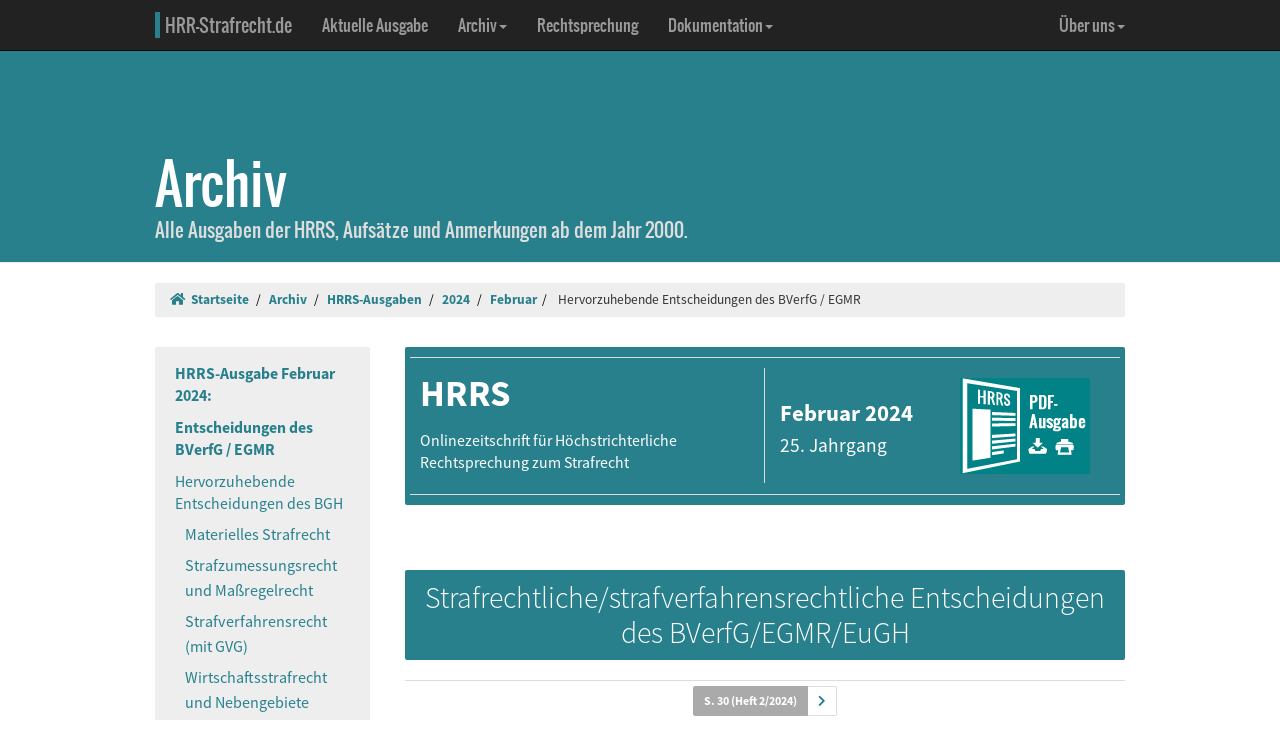

--- FILE ---
content_type: text/html; charset=UTF-8
request_url: https://www.hrr-strafrecht.de/hrr/archiv/24-02/
body_size: 9378
content:
<!DOCTYPE html>
<html lang="de">
<head>
	<meta name="viewport" content="width=device-width, initial-scale=1.0" />
	<meta http-equiv="Content-Type" content="text/html;charset=UTF-8">
	<link rel="canonical" href="https://www.hrr-strafrecht.de/hrr/archiv/24-02/index.php?sz=1" />
	<title>HRRS Februar 2024: Hervorzuhebende Entscheidungen des BVerfG / EGMR &middot; hrr-strafrecht.de</title>
	<!-- Bootstrap -->
	<link href="/hrr/_css/bootstrap.min.css" rel="stylesheet" type="text/css" />
	<!-- Eigene Anpassungen -->
	<link href="/hrr/_css/jquery-ui.min.css" rel="stylesheet" type="text/css" />
	<link href="/hrr/_css/hrrs.min.css" rel="stylesheet" type="text/css" />
	<link href="/favicon.ico" rel="shortcut icon" />
	<link href="/hrr/rss.php" rel="alternate" type="application/rss+xml" title="Aktuelle News von hrr-strafrecht.de" />
</head>
<body data-spy="scroll" data-target="#seitennavigation">
<header class="navbar navbar-default navbar-inverse navbar-static-top" role="navigation">
	<div class="container">
	<!-- Brand and toggle get grouped for better mobile display -->
		<div class="navbar-header">
			<button type="button" class="navbar-toggle" data-toggle="collapse" data-target="#navbar-main">
			<span class="sr-only">Navigation ausblenden</span>
			<span class="icon-bar"></span>
			<span class="icon-bar"></span>
			<span class="icon-bar"></span>
			</button>
			<a class="navbar-brand" href="/hrr/"><span style="border-left: 5px solid #28808d; padding-left: 5px">HRR-Strafrecht.de</span></a>
		</div>
		<!-- Collect the nav links, forms, and other content for toggling -->
		<div class="collapse navbar-collapse" id="navbar-main">
			<ul class="nav navbar-nav">
				<li><a href="/hrr/archiv/aktuell.php">Aktuelle Ausgabe</a></li>
				<li class="dropdown">
				  <a href="#" class="dropdown-toggle" data-toggle="dropdown">Archiv<b class="caret"></b></a>
				  <ul class="dropdown-menu">
					<li><a href="/hrr/archiv/">Übersicht</a></li>
					<li class="divider"></li>
					<li><a href="/hrr/archiv/ausgaben.php">HRRS-Ausgaben</a></li>
					<li><a href="/hrr/archiv/aufsaetze.php">Aufsätze und Anmerkungen (mit Volltextsuche)</a></li>
					<li><a href="/hrr/archiv/index.php#monographien">Monographien</a></li>
					</ul>
				</li>
				<li><a href="/hrr/db/">Rechtsprechung</a></li>
				<li class="dropdown">
				  <a href="#" class="dropdown-toggle" data-toggle="dropdown">Dokumentation<b class="caret"></b></a>
				  <ul class="dropdown-menu">
					<li><a href="/hrr/doku/">Die Idee</a></li>
					<li class="divider"></li>
					<li><a href="/hrr/doku/verfahren.php">Verfahrensdokumentationen</a></li>
					<li><a href="/hrr/doku/einzeldokumente.php">Einzeldokumente</a></li>
					</ul>
				</li>
			</ul>
			<ul class="nav navbar-nav navbar-right">
				<li class="dropdown">
				  <a href="#" class="dropdown-toggle" data-toggle="dropdown">Über uns<b class="caret"></b></a>
				  <ul class="dropdown-menu">
					<li><a href="/hrr/ueber/">Unser Konzept</a></li>
					<li><a href="/hrr/ueber/unterstuetzen.php">HRRS unterstützen</a></li>
					<li class="divider"></li>
					<li><a href="/hrr/ueber/hrrs-zitieren.php">HRRS zitieren</a></li>
					<li><a href="/hrr/ueber/publizieren.php">Publizieren</a></li>
					<li><a href="/hrr/ueber/redaktionelle-richtlinien.php">Redaktionelle Richtlinien</a></li>
					<li><a href="/hrr/ueber/redaktion.php">Redaktion</a></li>
					<li class="divider"></li>
					<li><a href="/hrr/ueber/kontakt.php">Kontakt</a></li>
					<li><a href="/hrr/ueber/impressum.php">Impressum</a></li>
					<li><a href="/hrr/ueber/privacy.php">Datenschutz</a></li>
					</ul>
				</li>
			</ul>
		</div>
	</div>
</header>
<div class="page-header">
    <div class="container">
        <h1><br />Archiv <small class="visible-print">(hrr-strafrecht.de)</small></h1>
		<p>Alle Ausgaben der HRRS, Aufsätze und Anmerkungen ab dem Jahr 2000.</p>
    </div>
</div>

<div class="container hidden-print">
	<ol class="breadcrumb">
		<li><a href="/hrr/"><i class="fas fa-home"></i>&nbsp;&nbsp;Startseite</a></li>
	<li><a href="/hrr/archiv/" title="Archiv">Archiv</a></li>
<li><a href="../ausgaben.php">HRRS-Ausgaben</a></li>
<li><a href="../ausgaben,2024.html">2024</a></li>
<li><a href="../24-02/">Februar</a></li><li>
Hervorzuhebende Entscheidungen des BVerfG / EGMR</li>	</ol>
</div>

<div class="container docs-container">
	<div class="row">
	<div class="col-md-3">
		<div class="sidebar hidden-print" role="complementary">
		<ul class="nav sidenav" id="seitennavigation">
		<li class="active"><a href="/hrr/archiv/24-02/index.php">HRRS-Ausgabe Februar 2024:</a></li>
		<li class="active"><a href="/hrr/archiv/24-02/index.php?sz=1" target="_parent" title="Entscheidungen des BVerfG / EGMR">Entscheidungen des BVerfG / EGMR</a></li>
		<li><a href="/hrr/archiv/24-02/index.php?sz=2" target="_parent" title="Hervorzuhebende Entscheidungen des BGH">Hervorzuhebende Entscheidungen des BGH</a>
		<ul class="nav">
			<li><a href="/hrr/archiv/24-02/index.php?sz=2" target="_parent" title="Materielles Strafrecht">Materielles Strafrecht</a></li>
			<li><a href="/hrr/archiv/24-02/index.php?sz=3" target="_parent" title="Strafzumessungsrecht und Maßregelrecht">Strafzumessungsrecht und Maßregelrecht</a></li>
			<li><a href="/hrr/archiv/24-02/index.php?sz=4" target="_parent" title="Strafverfahrensrecht (mit GVG)">Strafverfahrensrecht (mit GVG)</a></li>
			<li><a href="/hrr/archiv/24-02/index.php?sz=5" target="_parent" title="Wirtschaftsstrafrecht und Nebengebiete">Wirtschaftsstrafrecht und Nebengebiete</a></li>
		</ul></li>
		<li><a href="/hrr/archiv/24-02/index.php?sz=6" target="_parent" title="Aufsätze und Entscheidungsanmerkungen">Aufsätze und Anmerkungen</a>
		<ul class="nav">
		<li><a href="/hrr/archiv/24-02/index.php?sz=6" target="_parent"  title="Gierok/Tsambikakis - Entkriminalisierung des Glücksspiels – geht bald alles?"><i>Gierok/Tsambikakis</i> - Entkriminalisierung des Glücksspiels – geht bald alles?</a></li><li><a href="/hrr/archiv/24-02/index.php?sz=7" target="_parent"  title="Günther - Verfassungswidrigkeit des § 362 Nr. 5 StPO Anmerkung zu BVerfG HRRS 2023 Nr. 1243"><i>Günther</i> - Verfassungswidrigkeit des § 362 Nr. 5 StPO Anmerkung zu BVerfG HRRS 2023 Nr. 1243</a></li></ul></li>
<li><a href="/hrr/archiv/24-02/index.php?sz=8" target="_parent" title="Vollständige Rechtsprechung">Vollständige Rechtsprechung</a> </li>			</ul>
		</div>
	</div>
	<div class="col-md-9" id="inhalt_ausgabe">

	<div class="hrrs-ta">	
		<div class="hrrs-tb">
			<div class="row">
			  <div class="col-md-6 col-sm-6 col-xs-6" style="border-right: solid 1px #ddd;"><p class="hrrs-tc"><b>HRRS</b></p><p class="text-left" style="margin-right: 0 !important;">Onlinezeitschrift für Höchstrichterliche Rechtsprechung zum Strafrecht</p></div>
			  <div class="col-md-3 col-sm-3 hidden-xs"><p class="hrrs-tm"><b>Februar 2024</b><br /><small>25. Jahrgang</small></p></div>
			  <div class="col-md-2 col-sm-2 hidden-xs hidden-print"><p><a href="https://www.hrr-strafrecht.de/hrr/archiv/24-02/hrrs-2-24.pdf" onclick="vgwPixelCall();" class="hrrs-pdf"></a></p></div>
			  <div class="col-xs-6 visible-xs"><p class="hrrs-tm"><b>Februar 2024</b><br /><small>25. Jahrgang <br />
			  <a href="https://www.hrr-strafrecht.de/hrr/archiv/24-02/hrrs-2-24.pdf" onclick="vgwPixelCall();" style="color: #fff; font-weight: normal;"><i class="fas fa-download"></i> PDF-Download</a></small></p></div>
			  <div id="div_vgwpixel"></div>
			</div>
		</div>
	</div>

﻿<p></p>
<br />
<h2 class="uta">Strafrechtliche/strafverfahrensrechtliche Entscheidungen des BVerfG/EGMR/EuGH</h2>

<section id="30"><div class="seiten">
<ul class="pagination pagination-sm"><li class="active"><a href="#30">S. 30 (Heft 2/2024)</a></li><li><a href="/hrr/archiv/24-02/index.php?sz=1#31" title="folgende Seite (PDF-Referenzausgabe)"><i class="fas fa-chevron-right"></i></a></li></ul></div></section>

<br /><a href="/hrr/db/hrrs-nummer.php?hrrsjahr=2024&hrrsnummer=105" class="btn btn-default btn-lg pull-right ebutton"><div><i class="fas fa-file-alt"></i></div><small>Entscheidung</small></a>

<h3>105. BVerfG 2 BvR 1699/22 (3. Kammer des Zweiten Senats) – Beschluss vom 4. Dezember 2023 (OLG Frankfurt am Main / LG Kassel)
<br />
<br />
Wiederaufnahme eines Strafverfahrens nach Feststellung einer Verletzung der EMRK (objektiv begründete Zweifel an der Unparteilichkeit eines Richters wegen Vorbefassung; Verletzung des allgemeinen Justizgewährungsanspruchs durch unzumutbare Anforderungen an die Darlegung eines Beruhenszusammenhangs zwischen festgestelltem Konventionsverstoß und Verurteilung; Grundsatz des gesetzlichen Richters; Berücksichtigung fehlerhafter Gerichtsbesetzung im Wiederaufnahmeverfahren ebenso wie in der Revisionsinstanz).
<br />
<br />
Art. <a href="http://dejure.org/gesetze/GG/2.html" class="tooltip" title="dejure.org:|Art. 2 GG">2</a> Abs. 1 GG; Art. <a href="http://dejure.org/gesetze/GG/20.html" class="tooltip" title="dejure.org:|Art. 20 GG">20</a> Abs. 3 GG; Art. <a href="http://dejure.org/gesetze/GG/101.html" class="tooltip" title="dejure.org:|Art. 101 GG">101</a> Abs. 1 Satz 2 GG; Art. <a href="http://dejure.org/gesetze/MRK/6.html" class="tooltip" title="dejure.org:|Art. 6 MRK: Recht auf ein faires Verfahren">6</a> Abs. 1 EMRK; § <a href="http://dejure.org/gesetze/StPO/337.html" class="tooltip" title="dejure.org:|&sect; 337 StPO: Revisionsgr&uuml;nde">337</a> StPO; § <a href="http://dejure.org/gesetze/StPO/338.html" class="tooltip" title="dejure.org:|&sect; 338 StPO: Absolute Revisionsgr&uuml;nde">338</a> Nr. 3 StPO; § <a href="http://dejure.org/gesetze/StPO/359.html" class="tooltip" title="dejure.org:|&sect; 359 StPO: Wiederaufnahme zugunsten des Verurteilten">359</a> Nr. 6 StPO; § <a href="http://dejure.org/gesetze/StPO/366.html" class="tooltip" title="dejure.org:|&sect; 366 StPO: Inhalt und Form des Antrags">366</a> Abs. 1 StPO</h3>

<p>1. Hat der Europäische Gerichtshof für Menschenrechte festgestellt, dass an einem Strafurteil unter Verstoß gegen Art. <a href="http://dejure.org/gesetze/MRK/6.html" class="tooltip" title="dejure.org:|Art. 6 MRK: Recht auf ein faires Verfahren">6</a> Abs. 1 EMRK ein Richter mitgewirkt hat, an dessen Unparteilichkeit objektiv gerechtfertigte Zweifel bestanden, weil er an einem wegen derselben Tat ergangenen früheren Urteil beteiligt war, in welchem das Verhalten der später Verurteilten bereits im Sinne einer Tatbestandsverwirklichung tatsächlich und rechtlich gewürdigt wurde, so verletzen die Strafgerichte die Verurteilte in ihrem Justiz-</p>

<section id="31"><div class="seiten">
<ul class="pagination pagination-sm"><li><a href="/hrr/archiv/24-02/index.php?sz=1#30" title="vorherige Seite (PDF-Referenzausgabe)"><i class="fas fa-chevron-left"></i></a></li><li class="active"><a href="#31">S. 31 (Heft 2/2024)</a></li><li><a href="/hrr/archiv/24-02/index.php?sz=1#32" title="folgende Seite (PDF-Referenzausgabe)"><i class="fas fa-chevron-right"></i></a></li></ul></div></section>

<p>gewährungsanspruch, wenn sie mit Blick auf ihren Wiederaufnahmeantrag die – unzumutbare – Darlegung fordern, dass im Urteil gegen sie eine etwaige Voreingenommenheit – im Sinne eines Beruhens – ihren Niederschlag gefunden hat (Folgeverfahren zu EGMR, Urteil vom 16. Februar 2021, Nr. <a href="http://dejure.org/dienste/vernetzung/rechtsprechung?Text=1128/17" class="tooltip" title="dejure.org:|EGMR, 16.02.2021 - 1128/17">1128/17</a> [= <a href="http://dejure.org/dienste/vernetzung/rechtsprechung?Text=HRRS%202022%20Nr.%20348" class="tooltip" title="dejure.org:|EGMR, 16.02.2021 - 1128/17">HRRS 2022 Nr. 348</a>]).</p>

<p>2. Das Gebot der Gewährung effektiven Rechtsschutzes folgt im Wiederaufnahmeverfahren aus dem rechtsstaatlichen Justizgewährungsanspruch. Dieser verbietet es dem Gericht, bei der Auslegung und Anwendung der verfahrensrechtlichen Vorschriften den Zugang zu den in den Verfahrensordnungen eingeräumten Instanzen von Voraussetzungen abhängig zu machen, die unerfüllbar oder unzumutbar sind oder den Zugang in einer Weise erschweren, die aus Sachgründen nicht mehr zu rechtfertigen ist.</p>

<p>3. Der Gesetzgeber hat mit § <a href="http://dejure.org/gesetze/StPO/359.html" class="tooltip" title="dejure.org:|&sect; 359 StPO: Wiederaufnahme zugunsten des Verurteilten">359</a> Nr. 6 StPO die Möglichkeit zur Korrektur eines Verstoßes gegen die Europäische Menschenrechtskonvention geschaffen. Das Beruhenserfordernis schließt dabei die Wiederaufnahme in den Fällen aus, in denen sich ein Konventionsverstoß nicht ausgewirkt hat. Dies darf jedoch nicht dazu führen, dass in bestimmten, in der Rechtsprechung des Gerichtshofs anerkannten Konstellationen einer Konventionsverletzung eine Wiederaufnahme von vornherein ausgeschlossen ist.</p>

<p>4. Die Verletzung des Rechts auf ein faires Verfahren gemäß Art. <a href="http://dejure.org/gesetze/MRK/6.html" class="tooltip" title="dejure.org:|Art. 6 MRK: Recht auf ein faires Verfahren">6</a> Abs. 1 EMRK wegen objektiv gerechtfertigter Zweifel an der Unparteilichkeit eines Richters führt zu einer fehlerhaften Besetzung des Gerichts, die auch dem Grundsatz des gesetzlichen Richters widerspricht. Dieser verlangt, dass bei fehlerhafter Gerichtsbesetzung Strafurteile aufgehoben werden, was im Rahmen der Revision gemäß § <a href="http://dejure.org/gesetze/StPO/338.html" class="tooltip" title="dejure.org:|&sect; 338 StPO: Absolute Revisionsgr&uuml;nde">338</a> Nr. 3 StPO erreicht werden kann. Eine gegen Art. <a href="http://dejure.org/gesetze/MRK/6.html" class="tooltip" title="dejure.org:|Art. 6 MRK: Recht auf ein faires Verfahren">6</a> Abs. 1 EMRK verstoßende Gerichtsbesetzung kann demgegenüber nicht weniger schwer wiegen. Dies ist auch bei der Auslegung und Anwendung des § <a href="http://dejure.org/gesetze/StPO/359.html" class="tooltip" title="dejure.org:|&sect; 359 StPO: Wiederaufnahme zugunsten des Verurteilten">359</a> Nr. 6 StPO zu berücksichtigen.</p>

<br /><a href="/hrr/db/hrrs-nummer.php?hrrsjahr=2024&hrrsnummer=104" class="btn btn-default btn-lg pull-right ebutton"><div><i class="fas fa-file-alt"></i></div><small>Entscheidung</small></a>

<h3>104. BVerfG 2 BvR 1368/23 (1. Kammer des Zweiten Senats) – Beschluss vom 18. Dezember 2023 (OLG Celle)
<br />
<br />
Auslieferung an die Türkei zum Zwecke der Strafverfolgung (Beteiligung des inhaftierten Angeklagten an der erstinstanzlichen Hauptverhandlung per Bild- und Tonübertragung; Recht auf effektiven Rechtsschutz; unzureichende gerichtliche Sachaufklärung; unabdingbare verfassungsrechtliche Grundsätze; verbindlicher völkerrechtlicher Mindeststandard; Schutz vor Auslieferung bei drohender politischer Verfolgung; Grundsatz des gegenseitigen Vertrauens; Erschütterung des Vertrauens bei systemischen Defiziten im Zielstaat; völkerrechtlich verbindliche Zusicherungen; Zweifel an der Belastbarkeit; eigene gerichtliche Gefahrprognose; Berücksichtigung der Gewährleistungen der EMRK; Recht des Angeklagten auf persönliche Anwesenheit; Zulässigkeit von Verfahren in Abwesenheit des Angeklagten; Wirksamkeit eines Verzichts; Differenzierung zwischen Rechtsmittelverhandlung und erstinstanzlichem Verfahren; Einzelfallbetrachtung; legitimes Ziel einer Nutzung von Videokonferenztechnik).
<br />
<br />
Art. <a href="http://dejure.org/gesetze/GG/19.html" class="tooltip" title="dejure.org:|Art. 19 GG">19</a> Abs. 4 GG; Art. <a href="http://dejure.org/gesetze/GG/20.html" class="tooltip" title="dejure.org:|Art. 20 GG">20</a> Abs. 3 GG; Art. <a href="http://dejure.org/gesetze/GG/25.html" class="tooltip" title="dejure.org:|Art. 25 GG">25</a> GG; Art. <a href="http://dejure.org/gesetze/GG/79.html" class="tooltip" title="dejure.org:|Art. 79 GG">79</a> Abs. 3 GG; Art. <a href="http://dejure.org/gesetze/MRK/6.html" class="tooltip" title="dejure.org:|Art. 6 MRK: Recht auf ein faires Verfahren">6</a> Abs. 1 EMRK</h3>

<p>1. Eine auslieferungsrechtliche Zulässigkeitsentscheidung verletzt den Verfolgten in seinem Recht auf effektiven Rechtsschutz, wenn das Oberlandesgericht nicht ausreichend aufgeklärt hat, ob der Angeklagte nach seiner Auslieferung in die Türkei zum Zwecke der Strafverfolgung in einer Weise an der erstinstanzlichen Hauptverhandlung beteiligt sein wird, die dem Grundsatz des fairen Verfahrens genügt. Zu klären ist hierbei insbesondere, wie das Anwesenheitsrecht im Strafverfahren nach türkischem Recht konkret ausgestaltet ist und unter welchen Bedingungen – etwa nach einer Verzichtserklärung seitens des Angeklagten – Einschränkungen zugelassen sind.</p>

<p>2. Mit der Feststellung, die Teilnahme eines inhaftierten Angeklagten an einer außerhalb der Justizvollzugsanstalt durchgeführten Gerichtsverhandlung per Bild- und Tonübertragung sei nach der Rechtsprechung des Europäischen Gerichtshofs für Menschenrechte unter bestimmten Bedingungen mit dem Grundsatz des fairen Verfahrens vereinbar, übergeht das Oberlandesgericht insbesondere die Notwendigkeit einer Differenzierung zwischen erstinstanzlichen Strafgerichtsverhandlungen und Rechtsmittelverfahren und lässt außer Betracht, welches legitime Ziel mit der Nutzung der Videokonferenztechnik im konkreten Fall verfolgt wird.</p>

<p>3. Bei der Beurteilung der Zulässigkeit einer Auslieferung haben die deutschen Gerichte zu prüfen, ob die Auslieferung und die ihr zugrundeliegenden Akte die unabdingbaren verfassungsrechtlichen Grundsätze und das unabdingbare Maß an Grundrechtsschutz sowie – insbesondere im Auslieferungsverkehr mit Staaten, die nicht Mitgliedstaaten der Europäischen Union sind – den nach Art. <a href="http://dejure.org/gesetze/GG/25.html" class="tooltip" title="dejure.org:|Art. 25 GG">25</a> GG in der Bundesrepublik verbindlichen völkerrechtlichen Mindeststandard wahren.</p>

<p>4. Dem ersuchenden Staat ist im Auslieferungsverkehr grundsätzlich Vertrauen entgegenzubringen. Dies gilt nicht nur gegenüber den Mitgliedstaaten der Europäischen Union, sondern auch im allgemeinen völkerrechtlichen Auslieferungsverkehr. Das Vertrauen kann jedoch durch entgegenstehende Tatsachen – wie etwa systemische Defizite im Zielstaat – erschüttert werden, angesichts derer gerade im konkreten Fall eine beachtliche Wahrscheinlichkeit dafür besteht, dass die Mindeststandards nicht beachtet werden.</p>

<p>5. Völkerrechtlich verbindliche Zusicherungen des ersuchenden Staates sind zwar grundsätzlich geeignet, etwaige Bedenken hinsichtlich der Zulässigkeit einer Auslieferung auszuräumen, sofern nicht im Einzelfall zu erwarten ist, dass die Zusicherung nicht eingehalten wird. Eine Zusicherung entbindet die Gerichte jedoch nicht von der Pflicht, zunächst eine eigene Gefahrenprognose anzustellen, um die Situation im Zielstaat und so die Belastbarkeit einer Zusicherung einschätzen zu können.</p>

<p>6. Zur Bindung der Gerichte an Recht und Gesetz gehört die Berücksichtigung der Gewährleistungen der Europäischen Menschenrechtskonvention. Sind für die Beurtei-</p>

<section id="32"><div class="seiten">
<ul class="pagination pagination-sm"><li><a href="/hrr/archiv/24-02/index.php?sz=1#31" title="vorherige Seite (PDF-Referenzausgabe)"><i class="fas fa-chevron-left"></i></a></li><li class="active"><a href="#32">S. 32 (Heft 2/2024)</a></li><li><a href="/hrr/archiv/24-02/index.php?sz=2#33" title="folgende Seite (PDF-Referenzausgabe)"><i class="fas fa-chevron-right"></i></a></li></ul></div></section>

<p>lung eines Sachverhalts Entscheidungen des Europäischen Gerichtshofs für Menschenrechte einschlägig, so sind die von diesem berücksichtigten Aspekte auch in die verfassungsrechtliche Würdigung einzubeziehen und es hat eine Auseinandersetzung mit den vom Gerichtshof gefundenen Abwägungsergebnissen stattzufinden.</p>

<p>7. Für ein faires Strafverfahren ist es von zentraler Bedeutung, dass der Angeklagte persönlich am Verfahren teilnimmt. Auch wenn das Recht auf persönliche Anwesenheit im Verfahren nicht ausdrücklich in Art. <a href="http://dejure.org/gesetze/MRK/6.html" class="tooltip" title="dejure.org:|Art. 6 MRK: Recht auf ein faires Verfahren">6</a> Abs. 1 EMRK benannt wird, so folgt doch aus Sinn und Zweck dieser Gewährleistung, dass eine Person, die einer Straftat angeklagt ist, das Recht hat, an der Verhandlung teilzunehmen.</p>

<p>8. Verfahren in Abwesenheit des Angeklagten können mit der Konvention vereinbar sein, wenn der Angeklagte auf sein Anwesenheits- und Verteidigungsrecht verzichtet hat oder ein Gericht die ihm zur Last gelegten Vorwürfe erneut in tatsächlicher und rechtlicher Hinsicht prüft, nachdem es den Angeklagten gehört hat. Ein Verzicht auf das Recht auf Anwesenheit ist nur wirksam, wenn er in eindeutiger Weise erklärt wird und durch ein Mindestmaß an Verfahrensgarantien abgesichert ist.</p>

<p>9. In einer Rechtsmittelverhandlung kommt der persönlichen Anwesenheit des Angeklagten nicht dieselbe Bedeutung zu wie im erstinstanzlichen Verfahren. War der Angeklagte in erster Instanz anwesend, so kann ein Rechtsmittelverfahren, in dem lediglich über Rechtsfragen und nicht über Tatsachen entschieden wird, in konventionsrechtlich zulässiger Weise ohne persönliche Anwesenheit des Angeklagten geführt werden. Nach der Rechtsprechung des EGMR ist insoweit eine Einzelfallbetrachtung vorzunehmen, bei welcher der Prüfungsumfang und die Entscheidungsbefugnis des Rechtsmittelgerichts, der Gegenstand des Verfahrens und seine Bedeutung für den Angeklagten sowie die Art und Weise zu berücksichtigen sind, in der die Interessen des Angeklagten vor Gericht geschützt werden.</p>

<p>10. Auch einer Teilnahme des abwesenden Angeklagten an der Rechtsmittelverhandlung (lediglich) mittels Videokonferenztechnik steht Art. <a href="http://dejure.org/gesetze/MRK/6.html" class="tooltip" title="dejure.org:|Art. 6 MRK: Recht auf ein faires Verfahren">6</a> Abs. 1 EMRK nicht prinzipiell entgegen, wenn diese Möglichkeit im nationalen Recht vorgesehen ist und der Einsatz dieser Technik im Einzelfall ein legitimes Ziel verfolgt. Insoweit können namentlich Belange des Zeugenschutzes und des Erfordernisses einer angemessenen Verfahrensdauer sowie der Umstand von Bedeutung sein, dass der Angeklagte das Recht hatte, sich während der Verhandlung vertraulich mit seinem Verteidiger zu beraten.</p>

<br /><a href="/hrr/db/hrrs-nummer.php?hrrsjahr=2024&hrrsnummer=103" class="btn btn-default btn-lg pull-right ebutton"><div><i class="fas fa-file-alt"></i></div><small>Entscheidung</small></a>

<h3>103. BVerfG 1 BvR 1498/23 (2. Kammer des Ersten Senats) – Beschluss vom 14. November 2023 (LG München I / AG München)
<br />
<br />
Erfolglose Verfassungsbeschwerde gegen die Durchsuchung einer Motoryacht zum Auffinden nicht angezeigter Wertgegenstände (Verdacht eines Verstoßes gegen die strafrechtlich sanktionierte Pflicht zur Anzeige von Wertgegenständen; Schutz der räumlichen Privatsphäre; Träger des Wohnungsgrundrechts; kein Schutz des nur mittelbaren Besitzers oder allein aufgrund Berechtigung zum Besitz; Darlegung tatsächlicher Nutzung der Räume zu privaten Wohnzwecken; Vortragserfordernis bereits im fachgerichtlichen Verfahren; Grundsatz der materiellen Subsidiarität der Verfassungsbeschwerde; kein Rechtsschutzinteresse an nachträglicher Überprüfung einer Durchsuchungsanordnung allein wegen der Betroffenheit des Wohnungsgrundrechts ohne substantiierte Rüge).
<br />
<br />
Art. <a href="http://dejure.org/gesetze/GG/13.html" class="tooltip" title="dejure.org:|Art. 13 GG">13</a> Abs. 1 GG; § <a href="http://dejure.org/gesetze/BVerfGG/23.html" class="tooltip" title="dejure.org:|&sect; 23 BVerfGG">23</a> Abs. 1 Satz 2 BVerfGG; § <a href="http://dejure.org/gesetze/BVerfGG/92.html" class="tooltip" title="dejure.org:|&sect; 92 BVerfGG">92</a> BVerfGG; § <a href="http://dejure.org/gesetze/AWG/18.html" class="tooltip" title="dejure.org:|&sect; 18 AWG: Seeschifffahrt">18</a> Abs. 5b AWG a.F.; § <a href="http://dejure.org/gesetze/AWG/23a.html">23a</a> AWG a.F.; Verordnung (EU) Nr. 269/2014</h3>

<p>1. Eine Verfassungsbeschwerde gegen die Durchsuchung einer Motoryacht wegen des Verdachts eines Verstoßes gegen die strafrechtlich sanktionierte Pflicht zur Anzeige von Wertgegenständen (§§ <a href="http://dejure.org/gesetze/AWG/18.html" class="tooltip" title="dejure.org:|&sect; 18 AWG: Seeschifffahrt">18</a> Abs. 5b, 23a AWG a. F.) genügt nicht den Begründungsanforderungen, wenn der Beschwerdeführer nicht darlegt, inwieweit er die von ihm angemietete Yacht zur Zeit der Durchsuchung tatsächlich selbst genutzt hat. Außerdem ist der Grundsatz der materiellen Subsidiarität nicht gewahrt, wenn der Beschwerdeführer seine Betroffenheit im Hinblick auf das Wohnungsgrundrecht im fachgerichtlichen Verfahren allein damit begründet hat, dass er Adressat der Maßnahme gewesen sei, während er ausdrücklich nicht bestätigt hat, dass die auf der Yacht gefundenen Gegenstände ihm gehörten.</p>

<p>2. Schutzgut des Wohnungsgrundrechts ist nicht das Besitzrecht an einer Wohnung, sondern die räumliche Sphäre, in der sich das Privatleben entfaltet. Unter den Wohnungsbegriff fallen alle der räumlichen Privatsphäre zuzuordnenden Räume, in denen der Mensch das Recht hat, in Ruhe gelassen zu werden.</p>

<p>3. Wer Träger des Grundrechts des Art. <a href="http://dejure.org/gesetze/GG/13.html" class="tooltip" title="dejure.org:|Art. 13 GG">13</a> Abs. 1 GG ist, entscheidet sich nicht nach der Eigentumslage, sondern grundsätzlich danach, wer Nutzungsberechtigter der Wohnung ist und diese auch tatsächlich zu privaten Wohnzwecken selbst nutzt. Nicht geschützt ist demgegenüber der nur mittelbare Besitzer, also der den Wohnraum selbst nicht innehabende Eigentümer, Vermieter oder auch Untervermieter.</p>

<p>4. Jedenfalls bei nicht eindeutigen Besitzverhältnissen bedarf es substantiierten Vortrags dazu, warum die persönliche Privatsphäre einer natürlichen Person von der Durchsuchung berührt und sie in ihrem eigenen Wohnungsgrundrecht betroffen sein soll. Die bloße schuldrechtliche Besitzberechtigung von Räumen aufgrund eines Mietvertrags genügt dazu für sich genommen nicht; vielmehr ist die tatsächliche Nutzung darzulegen.</p>

<p>5. Ein fortbestehendes Rechtsschutzbedürfnis für die verfassungsgerichtliche Überprüfung einer Durchsuchungsanordnung, die durch Vollziehung erledigt ist, folgt nicht aus der bloßen Betroffenheit des Grundrechts aus Art. <a href="http://dejure.org/gesetze/GG/13.html" class="tooltip" title="dejure.org:|Art. 13 GG">13</a> Abs. 1 GG, wenn der Beschwerdeführer die Unverletzlichkeit der Wohnung gerade nicht substantiiert als verletzt rügt.</p>
<!-- Strukturierte bibliographische Angaben: -->
	<script type="application/ld+json">
	{
	  "@context": "http://schema.org",
	  "@graph": [
		{
		  "@id": "#issue2",
		  "@type": "PublicationIssue",
		  "datePublished": "2024-02",
		  "issueNumber": "2"
		},
		{
		  "@id": "#volume25",
		  "@type": "PublicationVolume",
		  "volumeNumber": "25",
		  "datePublished": "2024"
		},
		{
		  "@id": "#periodical",
		  "@type": "Periodical",
		  "name": "HRRS",
		  "publisher": "RA Dr.iur. Gerhard Strate",
		  "issn": "1865-6277"
		},
		{
		  "@id": "#article",
		  "@type": "ScholarlyArticle",
		  "author": "Redaktion der HRRS",
		  "image": "https://www.hrr-strafrecht.de/hrr/_bilder/ausgabe.png",
		  "isPartOf": [
			{
			  "@id": "#periodical"
			},
			{
			  "@id": "#volume25"
			},
			{
			  "@id": "#issue2"
			}
		  ],
		  "name": "Hervorzuhebende Entscheidungen des BVerfG \/ EGMR",
		  "headline": "Hervorzuhebende Entscheidungen des BVerfG \/ EGMR",
		  "pageStart": "30",
		  "pageEnd": "33",
		  "datePublished": "2024-02-25"
		}
	  ]
	}
	</script>
	
		</div>
	</div>
</div>

<div class="container docs-container">
	<div class="row">
		<div class="col-md-offset-5">	</div>
	</div>
</div>

<footer class="hidden-print">
<div class="container">
	<div class="row">
		<div class="col-md-8">
			<div class="form-group">
				<a class="btn btn-default" style="width:110px; text-align:left;font-size: 1em;padding:3px 10px 3px 10px;margin-right:10px" href="https://facebook.com/sharer/sharer.php?u=www.hrr-strafrecht.de/hrr/archiv/24-02/index.php?sz=1">
					<i class="fab fa-facebook" style="color:#3b5998;"></i>&nbsp;&nbsp;<b>teilen</b>
				</a>
				<a class="btn btn-default" style="width:110px; text-align:left;font-size: 1em;padding:3px 10px 3px 10px;margin-right:10px" href="https://www.linkedin.com/shareArticle?mini=true&url=www.hrr-strafrecht.de/hrr/archiv/24-02/index.php?sz=1">
					<i class="fab fa-linkedin" style="color:#0e76a8;"></i>&nbsp;&nbsp;<b>teilen</b>
				</a>
				<a class="btn btn-default" style="width:110px; text-align:left;font-size: 1em; padding:3px 10px 3px 10px;margin-right:10px" href="https://www.xing.com/spi/shares/new?url=www.hrr-strafrecht.de/hrr/archiv/24-02/index.php?sz=1">
					<i class="fab fa-xing" style="color:#126567;"></i>&nbsp;&nbsp;<b>teilen</b>
				</a>
			</div>
		</div>
		<div class="col-md-8">
			<p><small>Ein Service der <a href="http://www.strate.net/">Rechtsanwaltskanzlei Strate und Kollegen</a>, Hamburg.</small></p>
			<p><small><a href="/hrr/ueber/impressum.php">Impressum</a> &middot; <a href="/hrr/ueber/kontakt.php">Kontakt</a> &middot; <a href="/hrr/ueber/privacy.php">Datenschutz</a></small></p>
		</div>
	</div>
</div>
</footer>

<script>function vgwPixelCall() { document.getElementById("div_vgwpixel").innerHTML="<img src='https://ssl-vg03.met.vgwort.de/na/ee086bb79af148e386f757f97c296262' width='1' height='1' alt=''>"; }</script>

<script src="/hrr/_js/jquery.js" type="text/javascript"></script>
<!-- Bootstrap selbst konfiguriert ohne Tooltip -->
<script src="/hrr/_js/bootstrap.min.js" type="text/javascript"></script>
<script src="/hrr/_js/hrrs.min.js" type="text/javascript"></script>
<script src="/hrr/_js/jquery-ui.min.js" type="text/javascript"></script>
<script type="text/javascript">
    $(function() {
		AutoWort( '#frontvolltext', 'frontent', $( "#frontvolltext" ).width() + 30 );
		AutoWort( '#frontaufsatz', 'frontauf', $( "#frontaufsatz" ).width() + 30 );
		AutoWort( '#erwvolltext', 'ent', $( "#erwvolltext" ).width() + 30 );
		AutoWort( '#erwkurzbeschreibung', 'ent', $( "#erwkurzbeschreibung" ).width() + 30 );
		AutoWort( '#erwnorm', 'entnorm', $( "#erwnorm" ).width() + 30 );
		AutoWort( '#erwaz', 'entaz', $( "#erwaz" ).width() + 30 );
		AutoWort( '#stvolltext', 'ent', $( "#stvolltext" ).width() + 30 );
		AutoWort( '#entschvolltext', 'ent', $( "#entschvolltext" ).width() + 30 );
		AutoWort( '#aufsatz', 'auf', $( "#aufsatz" ).width() + 30 );
		DateFormat( "#datvon", "#datbis", "minDate" );
		DateFormat( "#datbis", "#datvon", "maxDate" );
		$( document ).tooltip({ items: "[title]", content: function() { var element = $( this ); if ( element.is( "a" ) && element.hasClass("tooltip")) { $txttip = element.attr( "title" ).split("|"); return '<a href="javascript:$(\'.ipadTooltip\').tooltip(\'close\')" class="ipadTooltip"><strong style="background:#0c6f7e; color:#fff; padding:3pt; border-radius:2px; display:block">' + $txttip[0] + '</strong>' + '<div style="padding:3pt; color:#333;">' + $txttip[1] + '</div></a>'; } } });
    });
</script>
<!-- Matomo -->
<script>
  var _paq = window._paq = window._paq || [];
  /* tracker methods like "setCustomDimension" should be called before "trackPageView" */
  _paq.push(["setCookieDomain", "*.www.hrr-strafrecht.de"]);
  _paq.push(["setDomains", ["*.www.hrr-strafrecht.de"]]);
  _paq.push(['trackPageView']);
  _paq.push(['enableLinkTracking']);
  (function() {
    var u="https://statistik.hrr-strafrecht.de/";
    _paq.push(['setTrackerUrl', u+'matomo.php']);
    _paq.push(['setSiteId', '3']);
    var d=document, g=d.createElement('script'), s=d.getElementsByTagName('script')[0];
    g.async=true; g.src=u+'matomo.js'; s.parentNode.insertBefore(g,s);
  })();
</script>
<noscript><p><img src="https://statistik.hrr-strafrecht.de/matomo.php?idsite=3&amp;rec=1" style="border:0;" alt="" /></p></noscript>
<!-- End Matomo Code -->
</body>
</html>
